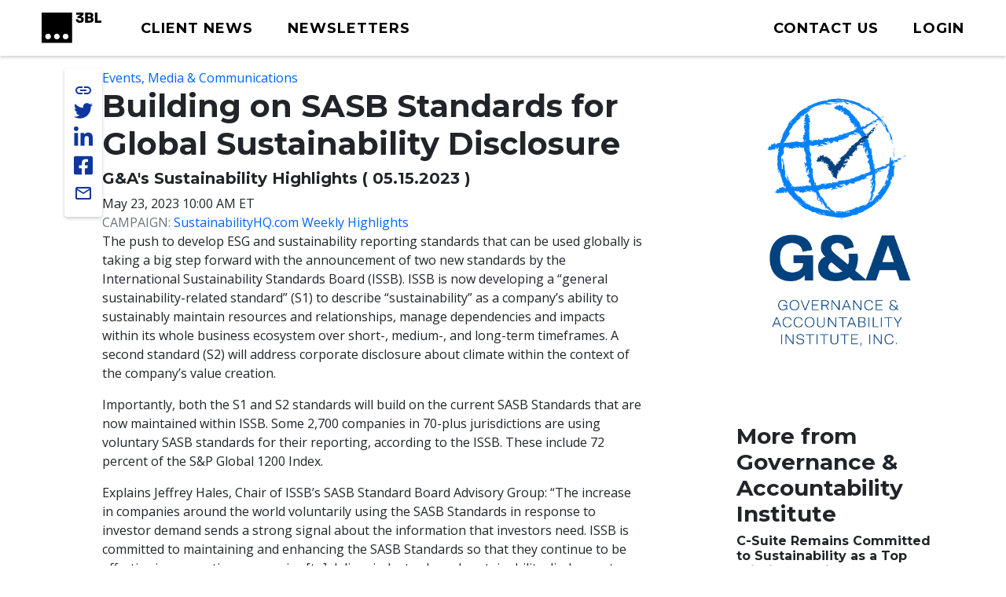

--- FILE ---
content_type: text/css
request_url: https://www.3blmedia.com/themes/custom/wingsuit/apps/drupal/css/_drupal-styles.css?t9c0z3
body_size: 2695
content:
/* stylelint-disable declaration-no-important */
#drupal-off-canvas-wrapper {
  color: #ffffff;
}

.threebl-newsletter-subscribe-form{
  margin-left: min(5vw, 48px);
  margin-right: min(5vw, 48px);
  width: 60%;
  padding-bottom: 60px;
  padding-top: 30px;
}
.threebl-newsletter-subscribe-form .form-input{
  letter-spacing: -0.025em;
  font-weight: 500;
  border-radius: 2px;
  border: 1px solid #e3e3e3;
  background: #fff;
  min-height: 3rem;
  font-size: 1rem;
  line-height: 1.1em;
  padding: 0.5rem;
  margin-top: 0;
  width: 100%;
}
.threebl-newsletter-subscribe-form .form-input:hover, .threebl-newsletter-subscribe-form .form-input:focus {
  box-shadow: inset 0 0 0 1px #222330;
  border-color: 1px solid #212529;
}
.threebl-newsletter-subscribe-form .form-input:focus-visible{
  outline: none;
  outline-offset: 0;
}
.threebl-newsletter-subscribe-form .form-item{
  padding-bottom: 7px;
  display: block;
}
.threebl-newsletter-subscribe-form .form-item.pb-5{
  padding-bottom: 24px !important;
}
.threebl-newsletter-subscribe-form .form-item .pb-2{
  padding-bottom: 4px !important;
  font-weight: 400;
  color: #636363;
  font-size: 1em;
}
.threebl-newsletter-subscribe-form .button.button--primary:not(.button--dismiss){
  border-radius: 2px !important;
  border: none !important;
  min-height: 48px;
  box-shadow: none !important;
  transition: .25s ease-in-out all;
  font-size: 16px;
  font-weight: 500 !important;
  background-color: #0e369d !important;
  color: #fff !important;
  padding: calc(1rem - 2px) calc(1.5rem - 2px) !important;
  margin-top: 30px;
}
.threebl-newsletter-subscribe-form .button.button--primary:not(.button--dismiss):hover{
  color: #d7de2a !important;
}
.threebl-newsletter-subscribe-form .form-item span.form-required{
  position: relative;
}
.threebl-newsletter-subscribe-form .form-item span.form-required:after{
  content: '*';
  position: absolute;
  right: -10px;
  top: -2px;
  color: #dc2323;
}
.threebl-newsletter-subscribe-form .form-item.pb-5{
  padding-bottom: 24px !important;
}
div.phone-number-field div.form-item {
  max-width: 320px;
}
.mobile-display{
  display: none !important;
}
@media (min-width: 768px) and (max-width: 1024px){
  .logoWrap img{
    width: 60%;
  }
}
@media only screen and (max-width: 767px) {
  .mobile-display-none{
    display: none !important;
  }
}
.client-profile-wrap{
  display: inline-block;
  margin-top: 30px;
}
.client-profile{
  margin-top: 0 ;
}
.client-profile-wrap header p{
  font-size: 28px;
  line-height: 33px;
  font-weight: 700;
  margin-bottom: 20px;
}
.client-profile-wrap .website-wrap{
  margin-bottom: 5px;
  margin-top: 20px;

}
.client-profile-wrap .website-wrap ul  {
list-style: none;
  padding: 0;
  margin-bottom: 20px;
}
.client-profile-wrap .website-wrap ul li{
 margin-bottom: 5px;
}
.profile-sidebar.client-profile-wrap header p{
  font-size: 24px;
  line-height: 26px;
}
.client-profile-wrap .no-content{
  margin-top: 30px;
  font-size: 18px;
}
.client-profile-wrap.fmr-wrapper .fmr-list-item{
  border-bottom: 2px solid #dee2e6;
  padding-bottom: 1rem;
  margin-bottom: 1rem;
}
.client-profile-wrap.fmr-wrapper .fmr-list-item .views-field.views-field-field-campaign-summary span {
  word-wrap: break-word;
}

.client-profile-wrap.fmr-wrapper:not(.client-campaigns-list) .fmr-list-item:last-child {
  border-bottom: none;
  padding-bottom: 0;
  margin-bottom: 0;
}

.client-profile-wrap.fmr-wrapper .fmr-list-item .views-field-title a,
.client-videos-list.client-profile-wrap.fmr-wrapper .views-view-grid .views-field-title a,
.client-photos-list .views-view-grid .views-field-title a {
  color: #212529;
  border: none;
  font-size: 16px;
}
.client-profile-wrap.fmr-wrapper .fmr-list-item .views-field-title a:hover,
.client-videos-list.client-profile-wrap.fmr-wrapper .views-view-grid .views-field-title a:hover,
..client-photos-list .views-view-grid .views-field-title a:hover {
  color: #06f;
}
.client-profile-wrap.fmr-wrapper .fmr-list-item .views-field-field-fmr-date-time time{
  font-size: 14px;
  margin: 1rem 0;
  color: #636363;
  line-height: 21px;
}
.client-profile-wrap.fmr-wrapper .fmr-list-item .views-field-field-campaign-summary p{
  margin: 0;
}
.client-profile-wrap.fmr-wrapper li.grid .field-content img{
  width: 100%;
  margin-bottom: 1rem;
}
.client-profile-wrap li.grid .views-field-field-media-video-file-1 a img,
.views-field-field-fmr-photo a img{
  margin-bottom: 1rem;
}
.views-field-field-fmr-photo a:last-child img,
.client-profile-wrap li.grid .views-field-field-media-video-file-1 a:last-child img{
  margin-bottom: 0;
}
.labelText{
  float: left;
  margin-right: 5px;
  font-weight: 600;
  margin-top: 10px;
}
.labelText+div{
  margin-top: 10px;
}
.labelText + div div:last-child {
  margin-bottom: 10px;
}
.labelText.floatNone{
  float: none;
}

.client-profile-wrap ul.pagination {
  justify-content: center;
}

.client-campaigns-list .views-view-grid {
  display: grid;
  grid-template-columns: repeat(3, minmax(0, 1fr));
  gap: 30px;
}

.client-videos-list .views-view-grid,
.client-photos-list .views-view-grid {
  display: flex;
  flex-wrap: wrap;
  margin-inline: -15px;
}

.client-videos-list .views-row,
.client-photos-list .views-row {
  flex: 1 0 25%;
  padding-inline: 15px;
  padding-bottom: 20px;
}

.client-campaigns-list .views-view-grid .views-field-field-campaign-summary {
  overflow: hidden;
  display: -webkit-box;
  -webkit-box-orient: vertical;
  -webkit-line-clamp: 4;
}

.client-videos-list .views-view-grid .views-field-title h5,
.client-photos-list .views-view-grid .views-field-title h5 {
  overflow: hidden;
  display: -webkit-box;
  -webkit-box-orient: vertical;
  -webkit-line-clamp: 3;
  min-height: 72px;
}

.client-photos-list .views-field-field-fmr-photo .field-content a:nth-of-type(n+2) {
  display: none;
}

.hidden-duplicate {
  display: none;
}

.client-videos-list .views-row.clearfix:has(.views-row-inner.hidden-duplicate) {
  display: none;
}

#cboxTitle {
  font-size: 14px;
  font-style: italic;
}

#cboxTitle a {
  color: #535353;
  font-weight: bold;
}

#cboxTitle a:hover {
  color: #06f;
  font-weight: bold;
}

a.colorbox-load.cboxElement img + img {
  display: none;
}

@media (min-width: 768px) {
  #colorbox, #colorbox iframe {
    min-height: 450px !important;
  }
}

.button-list {
  list-style: none;
  display: flex;
  padding: 0;
  margin-bottom: 0;
}

.button-list li {
  display: flex;
  align-items: center;
  margin-right: 10px;
  justify-content: center;
  text-align: center;
}

@media only screen and (max-width: 600px) {
  .button-list {
    align-items: flex-start;
    flex-wrap: wrap;
  }
  .button-list li{
    margin-bottom: 10px;
  }
  .button-list li a{
    min-width: 150px;
  }
}
@media only screen and (max-width: 992px) {
  .client-campaigns-list .views-view-grid,
  .client-videos-list .views-view-grid {
    display: grid;
    grid-template-columns: repeat(2, minmax(0, 1fr));
    gap: 30px;
  }

  .client-videos-list .views-row,
  .client-photos-list .views-row {
    flex: 1 0 50%;
  }
}

@media only screen and (max-width: 768px) {
  .client-campaigns-list .views-view-grid,
  .client-videos-list .views-view-grid {
    display: grid;
    grid-template-columns: repeat(1, minmax(0, 1fr));
    gap: 30px;
  }

  .client-videos-list .views-row,
  .client-photos-list .views-row {
    flex: 1 0 100%;
    padding-inline: 20px;
    padding-bottom: 30px;
  }
}

@media only screen and (max-width: 992px) {
  .client-profile-wrap.fmr-wrapper.client-campaigns-list .fmr-list-item:last-child {
    border-bottom: none;
    padding-bottom: 0;
    margin-bottom: 0;
  }
}

#passwordless-login{
  min-width:420px;
  max-width: 420px;
}
 .user-form-page {
  display: flex;
  flex-wrap: wrap;
  min-height: 100vh;
  max-height: 100%;
  margin-bottom: -1px;
  background: var(--gin-bg-layer, #fff);
}
@media (min-width: 800px) {
   .user-form-page {
    flex-wrap: nowrap;
  }
}
 .user-form-page,  .user-form-page * {
  box-sizing: border-box;
}
 .user-form-page__user-form,  .user-form-page__wallpaper {
  width: 100%;
}
@media (min-width: 800px) {
   .user-form-page__user-form,  .user-form-page__wallpaper {
    flex-basis: 50%;
  }
}
 .user-form-page__user-form {
  display: flex;
  flex-wrap: wrap;
  flex-basis: 60%;
}
@media (max-width: 800px) {
   .user-form-page__user-form {
    flex-basis: 100%;
    align-content: flex-start;
  }
}
@media (min-width: 1800px) {
   .user-form-page__user-form {
    flex-basis: 50%;
  }
}
 .user-form-page__user-form img {
  max-width: 100%;
  max-height: 40px;
}
 .user-form-page__wallpaper {
  display: none;
  pointer-events: none;
  position: relative;
  background-color: #ccc;
}
@media (min-width: 800px) {
   .user-form-page__wallpaper {
    display: flex;
    flex-grow: 1;
    flex-basis: 40%;
  }
}
@media (min-width: 1800px) {
   .user-form-page__wallpaper {
    flex-basis: 50%;
  }
}
 .user-form-page__wallpaper img {
  opacity: 0;
  position: absolute;
  top: 0;
  left: 0;
  width: 100%;
  height: 100%;
  object-fit: cover;
  animation: fadeInWallpaper 300ms ease forwards;
}
 .user-form-page__page-title {
  font-size: 2rem;
  margin-top: 0;
  margin-bottom: 1rem;
  width: 100%;
  max-width: 100%;
  text-overflow: unset;
  white-space: normal;
}
@media (min-width: 800px) {
   .user-form-page__page-title {
    font-size: 3rem;
    margin-top: 2rem;
  }
}
 .user-form-page .content-header {
  flex-basis: 100%;
  padding-top: 2.25rem;
  background: transparent;
}
@media (max-width: 800px) {
   .user-form-page .content-header {
    margin-bottom: 4rem;
  }
}
 .user-form-page .content-header a {
  display: flex;
}
 .user-form-page .layout-container {
  max-width: 560px;
  margin: 0 auto !important;
  padding-left: 24px;
  padding-right: 24px;
}
@media (min-width: 800px) {
   .user-form-page .layout-container {
    padding-left: 48px;
    padding-right: 48px;
  }
}
 .user-form-page .block-system > form {
  padding: 0;
  border: 0 none;
  box-shadow: none;
  background: transparent;
}
 .user-form-page .form-type--text input,
 .user-form-page .form-type--password input,
 .user-form-page .form-type--email input {
  width: 100%;
}
 .user-form-page .form-element {
  width: 100%;
  padding: 1rem;
}
 .user-form-page .more-links {
  display: flex;
  flex-wrap: wrap;
  justify-content: space-between;
  padding-top: 0;
  margin-top: 0;
}
 .user-form-page .register-button {
  width: 100%;
  margin-right: 0;
}
 .user-form-page .forgot-password-link {
  display: inline-block;
  margin-top: 2rem;
}
 .user-login-form .button {
  width: 100%;
  padding: 1.25rem 1rem;
  margin-right: 0;
  margin-bottom: 0;
}
 .user-login-form .button--primary {
  margin-top: 0;
}
.user-login-form .form-actions {
  display: block;
  margin-bottom: 0;
}
 .page-wrapper {
  margin-top: 0;
}

@keyframes fadeInWallpaper {
  0% {
    opacity: 0;
  }
  100% {
    opacity: 1;
  }
}
#sliding-popup, .user-form-page .toolbar-icon.toolbar-icon-default {
  display: none !important;
}
.mailchimp-signup-subscribe-form .form-email,.mailchimp-signup-subscribe-form .form-text{
  color: var(--gin-color-text);
  line-height: var(--input-line-height);
  padding-block: calc(var(--input-padding-vertical) - 1px);
  padding-inline: var(--input-padding-horizontal);
  min-height: calc(var(--input-padding-vertical) * 2 + var(--input-line-height));
  background-color: var(--gin-bg-input);
  border: 1px solid var(--gin-border-color-form-element);
  border-radius: var(--gin-border-m);
  box-sizing: border-box;
  transition: var(--gin-transition);
}

.form-element:hover {
  border-color: var(--gin-color-text);
  box-shadow: inset 0 0 0 1px var(--gin-color-text);
}


.mailchimp-signup-subscribe-form {
  margin-left: min(5vw, 48px);
  margin-right: min(5vw, 48px);
  width: 40%;
  padding-bottom: 60px;
  padding-top: 30px;
}
.mailchimp-signup-subscribe-form .form-input{
  letter-spacing: -0.025em;
  font-weight: 500;
  border-radius: 2px;
  border: 1px solid #e3e3e3;
  background: #fff;
  min-height: 3rem;
  font-size: 1rem;
  line-height: 1.1em;
  padding: 0.5rem;
  margin-top: 0;
  width: 100%;
}
.mailchimp-signup-subscribe-form .form-input:hover, .mailchimp-signup-subscribe-form .form-input:focus {
  box-shadow: inset 0 0 0 1px #222330;
  border-color: 1px solid #212529;
}
.mailchimp-signup-subscribe-form .form-input:focus-visible{
  outline: none;
  outline-offset: 0;
}
.mailchimp-signup-subscribe-form .form-item{
  padding-bottom: 7px;
  display: block;
}
.mailchimp-signup-subscribe-form .form-item.pb-5{
  padding-bottom: 24px !important;
}
.mailchimp-signup-subscribe-form .form-item .pb-2{
  padding-bottom: 4px !important;
  font-weight: 400;
  color: #636363;
  font-size: 1em;
}
.mailchimp-signup-subscribe-form .button.button--primary:not(.button--dismiss){
  border-radius: 2px !important;
  border: none !important;
  min-height: 48px;
  box-shadow: none !important;
  transition: .25s ease-in-out all;
  font-size: 16px;
  font-weight: 500 !important;
  background-color: #0e369d !important;
  color: #fff !important;
  padding: calc(1rem - 2px) calc(1.5rem - 2px) !important;
  margin-top: 30px;
}
.mailchimp-signup-subscribe-form .button.button--primary:not(.button--dismiss):hover{
  color: #d7de2a !important;
}
.mailchimp-signup-subscribe-form .form-item span.form-required{
  position: relative;
}
.mailchimp-signup-subscribe-form .form-item span.form-required:after{
  content: '*';
  position: absolute;
  right: -10px;
  top: -2px;
  color: #dc2323;
}
.mailchimp-signup-subscribe-form .form-item.pb-5{
  padding-bottom: 24px !important;
}
.mailchimp-signup-subscribe-form .h2{
  font-size: 16px;
  line-height: 20px;
}

figure.media > div > div 
{
  position: relative; padding-bottom: 100%; height: 0; padding-bottom: 56.2493%;

}

figure.media > div > div > iframe 
{
  position: absolute; width: 100%; height: 100%; top: 0; left: 0;
}

--- FILE ---
content_type: text/css
request_url: https://tags.srv.stackadapt.com/sa.css
body_size: -11
content:
:root {
    --sa-uid: '0-5bdad180-8701-5c68-75eb-b36575f9b691';
}